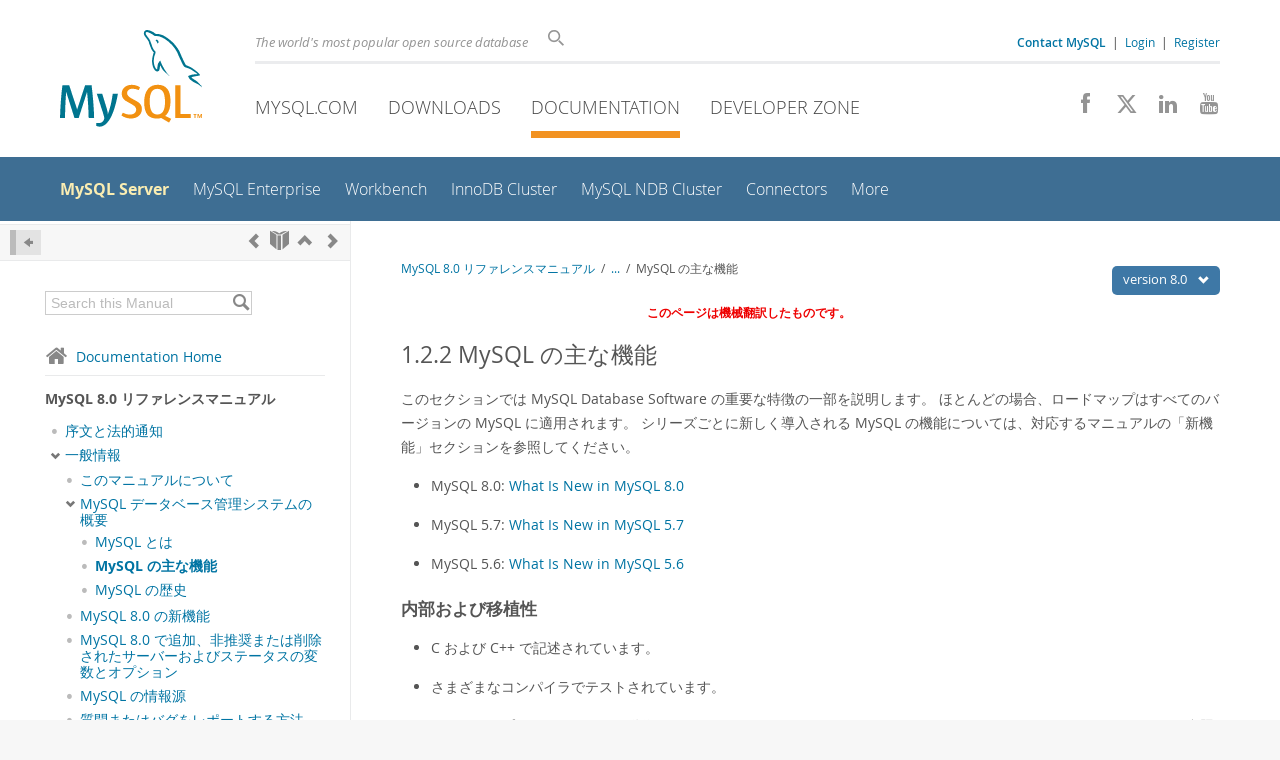

--- FILE ---
content_type: text/html; charset=UTF-8
request_url: https://dev.mysql.com/doc/refman/8.0/ja/features.html
body_size: 13569
content:
<!DOCTYPE html>
<html lang="ja" class="svg no-js">
<head>
    <meta charset="utf-8" />
    <!--[if IE ]>
    <meta http-equiv="X-UA-Compatible" content="IE=Edge,chrome=1" />
    <![endif]-->
    <meta name="viewport" content="width=device-width, initial-scale=1.0">
        <meta name="Language" content="ja">

    <title>MySQL :: MySQL 8.0 リファレンスマニュアル :: 1.2.2 MySQL の主な機能</title>
    <link rel="stylesheet" media="all" href="https://labs.mysql.com/common/css/main-20250803.min.css" />
            <link rel="stylesheet" media="all" href="https://labs.mysql.com/common/css/docs-20250803.min.css" />
    
    
    <link rel="stylesheet" media="print" href="https://labs.mysql.com/common/css/print-20250803.min.css" />

    
    
    
    
            <link rel="contents" href="index.html" title="MySQL 8.0 リファレンスマニュアル" />
<link rel="start" href="index.html" title="MySQL 8.0 リファレンスマニュアル" />
<link rel="prev" href="what-is-mysql.html" title="1.2.1 MySQL とは" />
<link rel="next" href="history.html?ff=nopfpls" title="1.2.3 MySQL の歴史" />
<link rel="up" href="what-is.html" title="1.2 MySQL データベース管理システムの概要" />

    
    <link rel="shortcut icon" href="https://labs.mysql.com/common/themes/sakila/favicon.ico" />
    <script async="async" type="text/javascript" src='https://consent.truste.com/notice?domain=oracle.com&c=teconsent&js=bb&noticeType=bb&text=true&cdn=1&pcookie&gtm=1' crossorigin></script>
    <script src="https://www.oracle.com/assets/truste-oraclelib.js"></script>
    <script>(function(H){ H.className=H.className.replace(/\bno-js\b/,'js') })(document.documentElement)</script>
    <script src="https://labs.mysql.com/common/js/site-20250121.min.js"></script>

    
    
    <!--[if lt IE 9]>
        <script src="https://labs.mysql.com/common/js/polyfills/html5shiv-printshiv-3.7.2.min.js"></script>
        <script src="https://labs.mysql.com/common/js/polyfills/respond-1.4.2.min.js"></script>
    <![endif]-->
        <!--[if IE 9]>
        <style>#docs-sidebar-toc { box-sizing: content-box; }</style>
    <![endif]-->
        
                              <script>!function(e){var n="https://s.go-mpulse.net/boomerang/";if("False"=="True")e.BOOMR_config=e.BOOMR_config||{},e.BOOMR_config.PageParams=e.BOOMR_config.PageParams||{},e.BOOMR_config.PageParams.pci=!0,n="https://s2.go-mpulse.net/boomerang/";if(window.BOOMR_API_key="E6BB6-B37B4-898B7-F97BA-BBCDB",function(){function e(){if(!o){var e=document.createElement("script");e.id="boomr-scr-as",e.src=window.BOOMR.url,e.async=!0,i.parentNode.appendChild(e),o=!0}}function t(e){o=!0;var n,t,a,r,d=document,O=window;if(window.BOOMR.snippetMethod=e?"if":"i",t=function(e,n){var t=d.createElement("script");t.id=n||"boomr-if-as",t.src=window.BOOMR.url,BOOMR_lstart=(new Date).getTime(),e=e||d.body,e.appendChild(t)},!window.addEventListener&&window.attachEvent&&navigator.userAgent.match(/MSIE [67]\./))return window.BOOMR.snippetMethod="s",void t(i.parentNode,"boomr-async");a=document.createElement("IFRAME"),a.src="about:blank",a.title="",a.role="presentation",a.loading="eager",r=(a.frameElement||a).style,r.width=0,r.height=0,r.border=0,r.display="none",i.parentNode.appendChild(a);try{O=a.contentWindow,d=O.document.open()}catch(_){n=document.domain,a.src="javascript:var d=document.open();d.domain='"+n+"';void(0);",O=a.contentWindow,d=O.document.open()}if(n)d._boomrl=function(){this.domain=n,t()},d.write("<bo"+"dy onload='document._boomrl();'>");else if(O._boomrl=function(){t()},O.addEventListener)O.addEventListener("load",O._boomrl,!1);else if(O.attachEvent)O.attachEvent("onload",O._boomrl);d.close()}function a(e){window.BOOMR_onload=e&&e.timeStamp||(new Date).getTime()}if(!window.BOOMR||!window.BOOMR.version&&!window.BOOMR.snippetExecuted){window.BOOMR=window.BOOMR||{},window.BOOMR.snippetStart=(new Date).getTime(),window.BOOMR.snippetExecuted=!0,window.BOOMR.snippetVersion=12,window.BOOMR.url=n+"E6BB6-B37B4-898B7-F97BA-BBCDB";var i=document.currentScript||document.getElementsByTagName("script")[0],o=!1,r=document.createElement("link");if(r.relList&&"function"==typeof r.relList.supports&&r.relList.supports("preload")&&"as"in r)window.BOOMR.snippetMethod="p",r.href=window.BOOMR.url,r.rel="preload",r.as="script",r.addEventListener("load",e),r.addEventListener("error",function(){t(!0)}),setTimeout(function(){if(!o)t(!0)},3e3),BOOMR_lstart=(new Date).getTime(),i.parentNode.appendChild(r);else t(!1);if(window.addEventListener)window.addEventListener("load",a,!1);else if(window.attachEvent)window.attachEvent("onload",a)}}(),"".length>0)if(e&&"performance"in e&&e.performance&&"function"==typeof e.performance.setResourceTimingBufferSize)e.performance.setResourceTimingBufferSize();!function(){if(BOOMR=e.BOOMR||{},BOOMR.plugins=BOOMR.plugins||{},!BOOMR.plugins.AK){var n=""=="true"?1:0,t="",a="gqhw3baxhwrew2lh5ejq-f-4e0911ffd-clientnsv4-s.akamaihd.net",i="false"=="true"?2:1,o={"ak.v":"39","ak.cp":"1334304","ak.ai":parseInt("802521",10),"ak.ol":"0","ak.cr":9,"ak.ipv":4,"ak.proto":"h2","ak.rid":"782317ea","ak.r":47376,"ak.a2":n,"ak.m":"dscx","ak.n":"essl","ak.bpcip":"52.15.109.0","ak.cport":54922,"ak.gh":"23.200.85.105","ak.quicv":"","ak.tlsv":"tls1.3","ak.0rtt":"","ak.0rtt.ed":"","ak.csrc":"-","ak.acc":"","ak.t":"1768417555","ak.ak":"hOBiQwZUYzCg5VSAfCLimQ==RZtcZUoqEAJ5UX4l/C/SQV7VipYimkE9ZitqkWnVDLMprsAOnQwnNSpCFFYkv7p6Yop7ujR2U5ZuC2vH5lMmrWAZYW/UwqqEcsodKgGXZ10usdU/i41Er8PLvvG9EoKbTIQeJOa1Z+Y9LI7aI+BMzkySlEffzFM20TYLoTsZ6pEuhvrpncLWzl50T2Jlgr5IEekqK5ygTZyAUCqF0APEQHHLzcB+l5MF03guepB4fQm10wE8TvHdFgjAI4RPaAR6ptHVgdi2RJkXjraiLgGpdyVa5PaS6xVHb9oqzA4MyZcoWrfFF/fCDg9O4ZxIYPHzwUJ9dhMu9gKBgqujfW4Yr8MsnXCHk0OzgB2ETWffeNvqedXT/LzroovrR1VorvFRWi1yLveaDJQCCA1T0Oh8ufeQa48759REiaRJeqzdm08=","ak.pv":"16","ak.dpoabenc":"","ak.tf":i};if(""!==t)o["ak.ruds"]=t;var r={i:!1,av:function(n){var t="http.initiator";if(n&&(!n[t]||"spa_hard"===n[t]))o["ak.feo"]=void 0!==e.aFeoApplied?1:0,BOOMR.addVar(o)},rv:function(){var e=["ak.bpcip","ak.cport","ak.cr","ak.csrc","ak.gh","ak.ipv","ak.m","ak.n","ak.ol","ak.proto","ak.quicv","ak.tlsv","ak.0rtt","ak.0rtt.ed","ak.r","ak.acc","ak.t","ak.tf"];BOOMR.removeVar(e)}};BOOMR.plugins.AK={akVars:o,akDNSPreFetchDomain:a,init:function(){if(!r.i){var e=BOOMR.subscribe;e("before_beacon",r.av,null,null),e("onbeacon",r.rv,null,null),r.i=!0}return this},is_complete:function(){return!0}}}}()}(window);</script></head>

<body class="no-sidebar full-page dev">
<a class="skip-main" href="#main">Skip to Main Content</a>
<div class="page-wrapper">
    <header>

                        <a href="https://dev.mysql.com/" aria-label="MySQL Home" title="MySQL" id="l1-home-link"></a>
        
        <div id="l1-nav-container">
            <div id="l1-line1">
                <div id="l1-lhs">
                    <div id="l1-slogan">
                        The world's most popular open source database
                    </div>
                    <div id="l1-search-box">
                        <form id="l1-search-form" method="get" action="https://search.oracle.com/mysql">
                        <input type="hidden" name="app" value="mysql" />
                        <input id="l1-search-input" type="search" class="icon-search" placeholder="Search" aria-label="Search" name="q" />
                        </form>
                    </div>
                    <div id="l1-auth-links">
                        <nav aria-label="Contact/Login Navigation" role="navigation">
                            <a href="https://www.mysql.com/about/contact/"><b>Contact MySQL</b></a>
                            <span id="l1-contact-separator">&nbsp;|&nbsp;</span>
                            <span id="l1-contact-separator-br"><br /></span>
                                                             <a href="https://dev.mysql.com/auth/login/?dest=https%3A%2F%2Fdev.mysql.com%2Fdoc%2Frefman%2F8.0%2Fja%2Ffeatures.html">Login</a> &nbsp;|&nbsp;
                                 <a href="https://dev.mysql.com/auth/register/">Register</a>
                                                    </nav>
                    </div>
                </div>
            </div>
            <div id="l1-line2">
                <nav aria-label="Primary Navigation" role="navigation">
                    <ul id="l1-nav">
                        <li>
                            <a href="https://www.mysql.com/"><!-- <span class="icon-sakila"></span>  -->MySQL.com</a>
                        </li><li>
                            <a href="https://www.mysql.com/downloads/"><!-- <span class="icon-download-thin"></span>  -->Downloads</a>
                        </li><li class="active">
                            <a href="/doc/"><!-- <span class="icon-books"></span>  -->Documentation</a>
                        </li><li>
                            <a href="/"><!-- <span class="icon-code"></span>  -->Developer Zone</a>
                        </li>                    </ul>
                </nav>
                <div class="social-icons">
                    <nav aria-label="Social Navigation" role="navigation">
                        <a aria-label="Join us on Facebook" title="Join us on Facebook" href="http://www.facebook.com/mysql"><span class="icon-facebook"></span></a>
                        <a aria-label="Follow us on X" title="Follow us on X" href="https://x.com/mysql"><span class="icon-x-twitter"></span></a>
                        <a aria-label="Follow us on LinkedIn" title="Follow us on LinkedIn" href="https://www.linkedin.com/company/mysql"><span class="icon-linkedin"></span></a>
                        <a aria-label="Visit our YouTube channel" title="Visit our YouTube channel" href="http://www.youtube.com/mysqlchannel"><span class="icon-youtube"></span></a>
                    </nav>
                </div>
            </div>
        </div>
        <div id="sub-header">
            <div id="l2-nav-container">
                <div id="l2-nav-toggle">
                    <span class="icon-three-bars"></span>
                </div>
                                                                                        <a class="button nav-button-3" href="/"><span class="icon-code"></span> Developer Zone</a>
                                                                                                                                    <a class="button nav-button-2" href="https://www.mysql.com/downloads/"><span class="icon-download-thin"></span> Downloads</a>
                                                                                                <a class="button nav-button-1" href="https://www.mysql.com/"><span class="icon-sakila"></span> MySQL.com</a>
                                                                        <div id="l2-search-toggle">
                    <span class="icon-search"></span>
                </div>
                <div id="l2-site-icon">
                                                                                                                                                                                                    <span class="icon-books"></span>
                                                                                                                                                                                                                                                                                                                                                                                                                                                                                                                                                                                                                        </div>
                <div id="l1-section-title">
                    <span id="l1-section-label">
                        <a href="/doc/">Documentation</a>
                    </span>
                </div>
                <nav aria-label="Secondary Navigation" role="navigation">
                    

<ul id="l2-nav">
            	<li class="active"><a class="active " href="/doc/refman/en/">MySQL Server</a>
    			</li>
	        	<li class=""><a  href="/doc/index-enterprise.html">MySQL Enterprise</a>
    			</li>
	        	<li class=""><a  href="/doc/workbench/en/">Workbench</a>
    			</li>
	        	<li class=""><a  href="/doc/mysql-shell/en/mysql-innodb-cluster.html">InnoDB Cluster</a>
    			</li>
	        	<li class=""><a  href="/doc/index-cluster.html">MySQL NDB Cluster</a>
    			</li>
	        	<li class=""><a  href="/doc/index-connectors.html">Connectors</a>
    			</li>
	        	<li class=" last"><a  href="/doc/index-other.html">More</a>
    			</li>
	                        <li class="other-section"><a href="https://www.mysql.com/">MySQL.com</a></li>
                            <li class="other-section"><a href="https://www.mysql.com/downloads/">Downloads</a></li>
                                        <li class="other-section"><a href="/">Developer Zone</a></li>
            </ul>
                </nav>
            </div>
            <div id="l3-search-container"></div>
            <div id="top-orange"><span id="section-nav">Section Menu: &nbsp; </span></div>
        </div>
    </header>
        <div id="page">
                        <div role="main" id="main" tabindex="-1">

            
                
            
<div>
    <div id="docs-sidebar-toc" class="">
    <div id="docs-toc-inner">
        <div class="docs-sidebar-header" id="docs-nav-header">
            <a class="docs-show-hide-nav" id="docs-hide-nav" href="" title="Hide Sidebar" aria-label="Hide Sidebar"><span class="icon-arrow-small-left"></span></a>
            <div class="docs-nav-links">
                                    
    <a href="what-is-mysql.html"
        aria-label="Previous" title="Previous: MySQL とは"><span
        class="icon-chevron-left"></span></a>
<a href="index.html" aria-label="Start" title="Start"><span class="icon-book-open"></span></a>
        <a aria-label="Up" href="what-is.html" title="Up: MySQL データベース管理システムの概要"><span class="icon-chevron-up"></span></a>
    <a href="history.html" aria-label="Next"
        title="Next: MySQL の歴史"><span
        class="icon-chevron-right"></span></a>
                            </div>
        </div>
                    
<div id="docs-sidebar-search-container">
    <div id="docs-sidebar-search-box">
        <form method="get" action="/doc/search/">
            <input type="hidden" name="d" id="d" value="276" />
            <input type="hidden" name="p" id="p" value="1" />
            <input type="text" name="q" id="q" title="Search this Manual"
                value="Search this Manual"
                style="color: #bbb;"
                onfocus="if(this.value == 'Search this Manual') {this.value='';this.style.color='#555';}"
                onblur="if(this.value == '') {this.value='Search this Manual';this.style.color='#bbb';}" />

            <button class="docs-sidebar-search-btn" aria-label="Search" title="Search" type="submit">
                <span class="icon-search"></span>
            </button>
        </form>
    </div>
</div>
                <div class="docs-sidebar-nav">
            <a class="docs-icon-home" href="/doc/"><span class="icon-home"></span>Documentation Home</a><hr />
            <div class="docs-sidebar-mtitle">MySQL 8.0 リファレンスマニュアル</div>
            <nav class="doctoc" id="doc-276">
                                    
    <ul>
            <li>
            <div><div class="docs-sidebar-nav-icon"><span class="icon-dot"></span></div><div class="docs-sidebar-nav-link"><a href="preface.html">序文と法的通知</a></div></div>                    </li>
            <li>
            <div><div class="docs-sidebar-nav-icon"><a class="expandable  loaded" aria-label="Subnav" href=""><span class="icon-chevron-down"></span></a></div><div class="docs-sidebar-nav-link"><a href="introduction.html">一般情報</a></div></div>                        <div class="docs-submenu">
                                    
    <ul>
            <li>
            <div><div class="docs-sidebar-nav-icon"><span class="icon-dot"></span></div><div class="docs-sidebar-nav-link"><a href="manual-info.html">このマニュアルについて</a></div></div>                    </li>
            <li>
            <div><div class="docs-sidebar-nav-icon"><a class="expandable  loaded" aria-label="Subnav" href=""><span class="icon-chevron-down"></span></a></div><div class="docs-sidebar-nav-link"><a href="what-is.html">MySQL データベース管理システムの概要</a></div></div>                        <div class="docs-submenu">
                                    
    <ul>
            <li>
            <div><div class="docs-sidebar-nav-icon"><span class="icon-dot"></span></div><div class="docs-sidebar-nav-link"><a href="what-is-mysql.html">MySQL とは</a></div></div>                    </li>
            <li>
            <div><div class="docs-sidebar-nav-icon"><span class="icon-dot"></span></div><div class="docs-sidebar-nav-link current"><a href="features.html">MySQL の主な機能</a></div></div>                    </li>
            <li>
            <div><div class="docs-sidebar-nav-icon"><span class="icon-dot"></span></div><div class="docs-sidebar-nav-link"><a href="history.html">MySQL の歴史</a></div></div>                    </li>
        </ul>
                            </div>
                    </li>
            <li>
            <div><div class="docs-sidebar-nav-icon"><span class="icon-dot"></span></div><div class="docs-sidebar-nav-link"><a href="mysql-nutshell.html">MySQL 8.0 の新機能</a></div></div>                    </li>
            <li>
            <div><div class="docs-sidebar-nav-icon"><span class="icon-dot"></span></div><div class="docs-sidebar-nav-link"><a href="added-deprecated-removed.html">MySQL 8.0
    で追加、非推奨または削除されたサーバーおよびステータスの変数とオプション</a></div></div>                    </li>
            <li>
            <div><div class="docs-sidebar-nav-icon"><span class="icon-dot"></span></div><div class="docs-sidebar-nav-link"><a href="information-sources.html">MySQL の情報源</a></div></div>                    </li>
            <li>
            <div><div class="docs-sidebar-nav-icon"><span class="icon-dot"></span></div><div class="docs-sidebar-nav-link"><a href="bug-reports.html">質問またはバグをレポートする方法</a></div></div>                    </li>
            <li>
            <div><div class="docs-sidebar-nav-icon"><a class="expandable  loaded" aria-label="Subnav" href=""><span class="icon-chevron-right"></span></a></div><div class="docs-sidebar-nav-link"><a href="compatibility.html">MySQL の標準への準拠</a></div></div>                        <div class="docs-submenu hidden">
                                    
    <ul>
            <li>
            <div><div class="docs-sidebar-nav-icon"><span class="icon-dot"></span></div><div class="docs-sidebar-nav-link"><a href="extensions-to-ansi.html">標準 SQL に対する MySQL 拡張機能</a></div></div>                    </li>
            <li>
            <div><div class="docs-sidebar-nav-icon"><a class="expandable  loaded" aria-label="Subnav" href=""><span class="icon-chevron-right"></span></a></div><div class="docs-sidebar-nav-link"><a href="differences-from-ansi.html">MySQL と標準 SQL との違い</a></div></div>                        <div class="docs-submenu hidden">
                                    
    <ul>
            <li>
            <div><div class="docs-sidebar-nav-icon"><span class="icon-dot"></span></div><div class="docs-sidebar-nav-link"><a href="ansi-diff-select-into-table.html">SELECT INTO TABLE の違い</a></div></div>                    </li>
            <li>
            <div><div class="docs-sidebar-nav-icon"><span class="icon-dot"></span></div><div class="docs-sidebar-nav-link"><a href="ansi-diff-update.html">UPDATE の違い</a></div></div>                    </li>
            <li>
            <div><div class="docs-sidebar-nav-icon"><span class="icon-dot"></span></div><div class="docs-sidebar-nav-link"><a href="ansi-diff-foreign-keys.html">FOREIGN KEY 制約の違い</a></div></div>                    </li>
            <li>
            <div><div class="docs-sidebar-nav-icon"><span class="icon-dot"></span></div><div class="docs-sidebar-nav-link"><a href="ansi-diff-comments.html">コメントの先頭としての「--」</a></div></div>                    </li>
        </ul>
                            </div>
                    </li>
            <li>
            <div><div class="docs-sidebar-nav-icon"><a class="expandable  loaded" aria-label="Subnav" href=""><span class="icon-chevron-right"></span></a></div><div class="docs-sidebar-nav-link"><a href="constraints.html">MySQL における制約の処理</a></div></div>                        <div class="docs-submenu hidden">
                                    
    <ul>
            <li>
            <div><div class="docs-sidebar-nav-icon"><span class="icon-dot"></span></div><div class="docs-sidebar-nav-link"><a href="constraint-primary-key.html">PRIMARY KEY および UNIQUE インデックス制約</a></div></div>                    </li>
            <li>
            <div><div class="docs-sidebar-nav-icon"><span class="icon-dot"></span></div><div class="docs-sidebar-nav-link"><a href="constraint-foreign-key.html">FOREIGN KEY の制約</a></div></div>                    </li>
            <li>
            <div><div class="docs-sidebar-nav-icon"><span class="icon-dot"></span></div><div class="docs-sidebar-nav-link"><a href="constraint-invalid-data.html">無効なデータに対する制約の施行</a></div></div>                    </li>
            <li>
            <div><div class="docs-sidebar-nav-icon"><span class="icon-dot"></span></div><div class="docs-sidebar-nav-link"><a href="constraint-enum.html">ENUM および SET の制約</a></div></div>                    </li>
        </ul>
                            </div>
                    </li>
        </ul>
                            </div>
                    </li>
            <li>
            <div><div class="docs-sidebar-nav-icon"><a class="expandable  loaded" aria-label="Subnav" href=""><span class="icon-chevron-right"></span></a></div><div class="docs-sidebar-nav-link"><a href="credits.html">クレジット</a></div></div>                        <div class="docs-submenu hidden">
                                    
    <ul>
            <li>
            <div><div class="docs-sidebar-nav-icon"><span class="icon-dot"></span></div><div class="docs-sidebar-nav-link"><a href="contributors.html">MySQL への貢献者</a></div></div>                    </li>
            <li>
            <div><div class="docs-sidebar-nav-icon"><span class="icon-dot"></span></div><div class="docs-sidebar-nav-link"><a href="documenters-translators.html">ドキュメント作成者および翻訳者</a></div></div>                    </li>
            <li>
            <div><div class="docs-sidebar-nav-icon"><span class="icon-dot"></span></div><div class="docs-sidebar-nav-link"><a href="packages.html">MySQL をサポートするパッケージ</a></div></div>                    </li>
            <li>
            <div><div class="docs-sidebar-nav-icon"><span class="icon-dot"></span></div><div class="docs-sidebar-nav-link"><a href="tools-used-to-create-mysql.html">MySQL の作成に使用されたツール</a></div></div>                    </li>
            <li>
            <div><div class="docs-sidebar-nav-icon"><span class="icon-dot"></span></div><div class="docs-sidebar-nav-link"><a href="supporters.html">MySQL のサポータ</a></div></div>                    </li>
        </ul>
                            </div>
                    </li>
        </ul>
                            </div>
                    </li>
            <li>
            <div><div class="docs-sidebar-nav-icon"><a class="expandable " aria-label="Subnav" href=""><span class="icon-chevron-right"></span></a></div><div class="docs-sidebar-nav-link"><a href="installing.html">MySQL のインストールとアップグレード</a></div></div>                        <div class="docs-submenu hidden">
                            </div>
                    </li>
            <li>
            <div><div class="docs-sidebar-nav-icon"><a class="expandable " aria-label="Subnav" href=""><span class="icon-chevron-right"></span></a></div><div class="docs-sidebar-nav-link"><a href="tutorial.html">チュートリアル</a></div></div>                        <div class="docs-submenu hidden">
                            </div>
                    </li>
            <li>
            <div><div class="docs-sidebar-nav-icon"><a class="expandable " aria-label="Subnav" href=""><span class="icon-chevron-right"></span></a></div><div class="docs-sidebar-nav-link"><a href="programs.html">MySQL プログラム</a></div></div>                        <div class="docs-submenu hidden">
                            </div>
                    </li>
            <li>
            <div><div class="docs-sidebar-nav-icon"><a class="expandable " aria-label="Subnav" href=""><span class="icon-chevron-right"></span></a></div><div class="docs-sidebar-nav-link"><a href="server-administration.html">MySQL サーバーの管理</a></div></div>                        <div class="docs-submenu hidden">
                            </div>
                    </li>
            <li>
            <div><div class="docs-sidebar-nav-icon"><a class="expandable " aria-label="Subnav" href=""><span class="icon-chevron-right"></span></a></div><div class="docs-sidebar-nav-link"><a href="security.html">セキュリティー</a></div></div>                        <div class="docs-submenu hidden">
                            </div>
                    </li>
            <li>
            <div><div class="docs-sidebar-nav-icon"><a class="expandable " aria-label="Subnav" href=""><span class="icon-chevron-right"></span></a></div><div class="docs-sidebar-nav-link"><a href="backup-and-recovery.html">バックアップとリカバリ</a></div></div>                        <div class="docs-submenu hidden">
                            </div>
                    </li>
            <li>
            <div><div class="docs-sidebar-nav-icon"><a class="expandable " aria-label="Subnav" href=""><span class="icon-chevron-right"></span></a></div><div class="docs-sidebar-nav-link"><a href="optimization.html">最適化</a></div></div>                        <div class="docs-submenu hidden">
                            </div>
                    </li>
            <li>
            <div><div class="docs-sidebar-nav-icon"><a class="expandable " aria-label="Subnav" href=""><span class="icon-chevron-right"></span></a></div><div class="docs-sidebar-nav-link"><a href="language-structure.html">言語構造</a></div></div>                        <div class="docs-submenu hidden">
                            </div>
                    </li>
            <li>
            <div><div class="docs-sidebar-nav-icon"><a class="expandable " aria-label="Subnav" href=""><span class="icon-chevron-right"></span></a></div><div class="docs-sidebar-nav-link"><a href="charset.html">文字セット、照合順序、Unicode</a></div></div>                        <div class="docs-submenu hidden">
                            </div>
                    </li>
            <li>
            <div><div class="docs-sidebar-nav-icon"><a class="expandable " aria-label="Subnav" href=""><span class="icon-chevron-right"></span></a></div><div class="docs-sidebar-nav-link"><a href="data-types.html">データ型</a></div></div>                        <div class="docs-submenu hidden">
                            </div>
                    </li>
            <li>
            <div><div class="docs-sidebar-nav-icon"><a class="expandable " aria-label="Subnav" href=""><span class="icon-chevron-right"></span></a></div><div class="docs-sidebar-nav-link"><a href="functions.html">関数と演算子</a></div></div>                        <div class="docs-submenu hidden">
                            </div>
                    </li>
            <li>
            <div><div class="docs-sidebar-nav-icon"><a class="expandable " aria-label="Subnav" href=""><span class="icon-chevron-right"></span></a></div><div class="docs-sidebar-nav-link"><a href="sql-statements.html">SQL ステートメント</a></div></div>                        <div class="docs-submenu hidden">
                            </div>
                    </li>
            <li>
            <div><div class="docs-sidebar-nav-icon"><a class="expandable " aria-label="Subnav" href=""><span class="icon-chevron-right"></span></a></div><div class="docs-sidebar-nav-link"><a href="data-dictionary.html">MySQL データディクショナリ</a></div></div>                        <div class="docs-submenu hidden">
                            </div>
                    </li>
            <li>
            <div><div class="docs-sidebar-nav-icon"><a class="expandable " aria-label="Subnav" href=""><span class="icon-chevron-right"></span></a></div><div class="docs-sidebar-nav-link"><a href="innodb-storage-engine.html">InnoDB ストレージエンジン</a></div></div>                        <div class="docs-submenu hidden">
                            </div>
                    </li>
            <li>
            <div><div class="docs-sidebar-nav-icon"><a class="expandable " aria-label="Subnav" href=""><span class="icon-chevron-right"></span></a></div><div class="docs-sidebar-nav-link"><a href="storage-engines.html">代替ストレージエンジン</a></div></div>                        <div class="docs-submenu hidden">
                            </div>
                    </li>
            <li>
            <div><div class="docs-sidebar-nav-icon"><a class="expandable " aria-label="Subnav" href=""><span class="icon-chevron-right"></span></a></div><div class="docs-sidebar-nav-link"><a href="replication.html">レプリケーション</a></div></div>                        <div class="docs-submenu hidden">
                            </div>
                    </li>
            <li>
            <div><div class="docs-sidebar-nav-icon"><a class="expandable " aria-label="Subnav" href=""><span class="icon-chevron-right"></span></a></div><div class="docs-sidebar-nav-link"><a href="group-replication.html">グループレプリケーション</a></div></div>                        <div class="docs-submenu hidden">
                            </div>
                    </li>
            <li>
            <div><div class="docs-sidebar-nav-icon"><span class="icon-dot"></span></div><div class="docs-sidebar-nav-link"><a href="mysql-shell-userguide.html">MySQL Shell</a></div></div>                    </li>
            <li>
            <div><div class="docs-sidebar-nav-icon"><a class="expandable " aria-label="Subnav" href=""><span class="icon-chevron-right"></span></a></div><div class="docs-sidebar-nav-link"><a href="document-store.html">ドキュメントストアとしての MySQL の使用</a></div></div>                        <div class="docs-submenu hidden">
                            </div>
                    </li>
            <li>
            <div><div class="docs-sidebar-nav-icon"><span class="icon-dot"></span></div><div class="docs-sidebar-nav-link"><a href="mysql-innodb-cluster-introduction.html">InnoDB クラスタ</a></div></div>                    </li>
            <li>
            <div><div class="docs-sidebar-nav-icon"><span class="icon-dot"></span></div><div class="docs-sidebar-nav-link"><a href="mysql-innodb-replicaset-introduction.html">InnoDB ReplicaSet</a></div></div>                    </li>
            <li>
            <div><div class="docs-sidebar-nav-icon"><a class="expandable " aria-label="Subnav" href=""><span class="icon-chevron-right"></span></a></div><div class="docs-sidebar-nav-link"><a href="mysql-cluster.html">MySQL NDB Cluster 8.0</a></div></div>                        <div class="docs-submenu hidden">
                            </div>
                    </li>
            <li>
            <div><div class="docs-sidebar-nav-icon"><a class="expandable " aria-label="Subnav" href=""><span class="icon-chevron-right"></span></a></div><div class="docs-sidebar-nav-link"><a href="partitioning.html">パーティション化</a></div></div>                        <div class="docs-submenu hidden">
                            </div>
                    </li>
            <li>
            <div><div class="docs-sidebar-nav-icon"><a class="expandable " aria-label="Subnav" href=""><span class="icon-chevron-right"></span></a></div><div class="docs-sidebar-nav-link"><a href="stored-objects.html">ストアドオブジェクト</a></div></div>                        <div class="docs-submenu hidden">
                            </div>
                    </li>
            <li>
            <div><div class="docs-sidebar-nav-icon"><a class="expandable " aria-label="Subnav" href=""><span class="icon-chevron-right"></span></a></div><div class="docs-sidebar-nav-link"><a href="information-schema.html">INFORMATION_SCHEMA テーブル</a></div></div>                        <div class="docs-submenu hidden">
                            </div>
                    </li>
            <li>
            <div><div class="docs-sidebar-nav-icon"><a class="expandable " aria-label="Subnav" href=""><span class="icon-chevron-right"></span></a></div><div class="docs-sidebar-nav-link"><a href="performance-schema.html">MySQL パフォーマンススキーマ</a></div></div>                        <div class="docs-submenu hidden">
                            </div>
                    </li>
            <li>
            <div><div class="docs-sidebar-nav-icon"><a class="expandable " aria-label="Subnav" href=""><span class="icon-chevron-right"></span></a></div><div class="docs-sidebar-nav-link"><a href="sys-schema.html">MySQL sys スキーマ</a></div></div>                        <div class="docs-submenu hidden">
                            </div>
                    </li>
            <li>
            <div><div class="docs-sidebar-nav-icon"><a class="expandable " aria-label="Subnav" href=""><span class="icon-chevron-right"></span></a></div><div class="docs-sidebar-nav-link"><a href="connectors-apis.html">Connector および API</a></div></div>                        <div class="docs-submenu hidden">
                            </div>
                    </li>
            <li>
            <div><div class="docs-sidebar-nav-icon"><a class="expandable " aria-label="Subnav" href=""><span class="icon-chevron-right"></span></a></div><div class="docs-sidebar-nav-link"><a href="mysql-enterprise.html">MySQL Enterprise Edition</a></div></div>                        <div class="docs-submenu hidden">
                            </div>
                    </li>
            <li>
            <div><div class="docs-sidebar-nav-icon"><span class="icon-dot"></span></div><div class="docs-sidebar-nav-link"><a href="workbench.html">MySQL Workbench</a></div></div>                    </li>
            <li>
            <div><div class="docs-sidebar-nav-icon"><a class="expandable " aria-label="Subnav" href=""><span class="icon-chevron-right"></span></a></div><div class="docs-sidebar-nav-link"><a href="mysql-oci-marketplace.html">OCI マーケットプレイス上の MySQL</a></div></div>                        <div class="docs-submenu hidden">
                            </div>
                    </li>
            <li>
            <div><div class="docs-sidebar-nav-icon"><a class="expandable " aria-label="Subnav" href=""><span class="icon-chevron-right"></span></a></div><div class="docs-sidebar-nav-link"><a href="faqs.html">MySQL 8.0 のよくある質問</a></div></div>                        <div class="docs-submenu hidden">
                            </div>
                    </li>
            <li>
            <div><div class="docs-sidebar-nav-icon"><a class="expandable " aria-label="Subnav" href=""><span class="icon-chevron-right"></span></a></div><div class="docs-sidebar-nav-link"><a href="error-handling.html">エラーメッセージと一般的な問題</a></div></div>                        <div class="docs-submenu hidden">
                            </div>
                    </li>
            <li>
            <div><div class="docs-sidebar-nav-icon"><a class="expandable " aria-label="Subnav" href=""><span class="icon-chevron-right"></span></a></div><div class="docs-sidebar-nav-link"><a href="indexes.html">インデックス</a></div></div>                        <div class="docs-submenu hidden">
                            </div>
                    </li>
            <li>
            <div><div class="docs-sidebar-nav-icon"><span class="icon-dot"></span></div><div class="docs-sidebar-nav-link"><a href="glossary.html">MySQL 用語集</a></div></div>                    </li>
        </ul>
                            </nav>
        </div>

        

    <a class="docs-sidebar-section" href=""><span class="icon-download-thin"></span>
        <span class="text">
            Download
                            this Manual
                    </span>
    </a>
    <div class="docs-sidebar-accordian open">
        <div class="text">
                                    <a href="https://downloads.mysql.com/docs/refman-8.0-ja.pdf">PDF (US Ltr)</a>
            - 36.1Mb<br />
                                                <a href="https://downloads.mysql.com/docs/refman-8.0-ja.a4.pdf">PDF (A4)</a>
            - 36.2Mb<br />
                                </div>
    </div>


        <br /><span id="wkr"><br /></span>
    </div>
    </div>

    <div id="docs-main" class="has-toc">
    <div id="docs-main-inner">

                <div class="right" id="docs-version-nav">
            <a href="" id="docs-version-nav-toggle">version 8.0
            <span class="icon-chevron-down"></span></a>
            <div id="docs-version-list">
                                                                                        <div id="docs-version-nav-lang">
                                                                                                        <a                                     href="/doc/refman/9.5/en/features.html">
                                    9.5&nbsp;
                                                                            English
                                                                    </a><br />
                                                            <a                                     href="/doc/refman/9.4/en/features.html">
                                    9.4&nbsp;
                                                                            English
                                                                    </a><br />
                                                            <a                                     href="/doc/refman/9.3/en/features.html">
                                    9.3&nbsp;
                                                                            English
                                                                    </a><br />
                                                            <a                                     href="/doc/refman/9.2/en/features.html">
                                    9.2&nbsp;
                                                                            English
                                                                    </a><br />
                                                            <a                                     href="/doc/refman/9.1/en/features.html">
                                    9.1&nbsp;
                                                                            English
                                                                    </a><br />
                                                            <a                                     href="/doc/refman/9.0/en/features.html">
                                    9.0&nbsp;
                                                                            English
                                                                    </a><br />
                                                            <a                                     href="/doc/refman/8.4/en/features.html">
                                    8.4&nbsp;
                                                                            English
                                                                    </a><br />
                                                            <a                                     href="/doc/refman/8.0/en/features.html">
                                    8.0&nbsp;
                                                                            English
                                                                    </a><br />
                                                            <a                                     href="/doc/refman/5.7/en/features.html">
                                    5.7&nbsp;
                                                                            English
                                                                    </a><br />
                                                                                                                                        </div>
                            </div>
        </div>
        
        <div id="docs-show-nav" class="left hidden" style="margin-right: 15px;">
            <a class="docs-show-hide-nav" href="" aria-label="Show Sidebar"
                title="Show Sidebar"><span class="icon-arrow-small-right"></span></a>
        </div>

                        <div id="docs-breadcrumbs">
            <a href="/doc/refman/8.0/ja/">MySQL 8.0 リファレンスマニュアル</a> &nbsp;/&nbsp;
                            <span id="breadcrumbs-link"><a href="" id="show-breadcrumbs">...</a> &nbsp;/&nbsp;</span>
                <span class="hidden" id="hidden-breadcrumbs">
                                                        <a href="introduction.html">一般情報</a> &nbsp;/&nbsp;
                                                            <a href="what-is.html">MySQL データベース管理システムの概要</a> &nbsp;/&nbsp;
                                                                                        </span>
                                        MySQL の主な機能
                                    </div>
        
        <div id="docs-body">
        
<div class="status-header"><p class="alert">このページは機械翻訳したものです。</p></div><div class="section">
<div class="titlepage"><div><div><h3 class="title">
<a name="features"></a>1.2.2 MySQL の主な機能</h3></div></div></div>
<a class="indexterm" name="idm45467997628816"></a><a class="indexterm" name="idm45467997627456"></a><p>
      このセクションでは MySQL Database Software の重要な特徴の一部を説明します。 ほとんどの場合、ロードマップはすべてのバージョンの MySQL に適用されます。 シリーズごとに新しく導入される MySQL の機能については、対応するマニュアルの<span class="quote">「<span class="quote">新機能</span>」</span>セクションを参照してください。 
    </p>
<div class="itemizedlist"><ul class="itemizedlist" type="disc">
<li class="listitem"><p>
          MySQL 8.0: <a class="ulink" href="/doc/refman/8.0/en/mysql-nutshell.html" target="_top">What Is New in MySQL 8.0</a>
        </p></li>
<li class="listitem"><p>
          MySQL 5.7: <a class="ulink" href="/doc/refman/5.7/en/mysql-nutshell.html" target="_top">What Is New in MySQL 5.7</a>
        </p></li>
<li class="listitem"><p>
          MySQL 5.6: <a class="ulink" href="/doc/refman/5.6/en/mysql-nutshell.html" target="_top">What Is New in MySQL 5.6</a>
        </p></li>
</ul></div>
<h4>
<a name="idm45467997619376"></a>内部および移植性</h4>
<div class="itemizedlist"><ul class="itemizedlist" type="disc">
<li class="listitem"><p>
          C および C++ で記述されています。
        </p></li>
<li class="listitem"><p>
          さまざまなコンパイラでテストされています。
        </p></li>
<li class="listitem"><p>
          さまざまなプラットフォームで動作します。 <a class="ulink" href="https://www.mysql.com/support/supportedplatforms/database.html"  target="_blank">https://www.mysql.com/support/supportedplatforms/database.html</a>を参照してください。 
        </p></li>
<li class="listitem"><p>
          移植性のために、<span class="command"><strong>CMake</strong></span> を使用して構成します。
        </p></li>
<li class="listitem"><p>
          Purify (商用メモリーリーク検出システム) と GPL ツールの Valgrind (<a class="ulink" href="http://developer.kde.org/~sewardj/"  target="_blank">http://developer.kde.org/~sewardj/</a>) でテストされています。
        </p></li>
<li class="listitem"><p>
          独立モジュールを備えた多層サーバー設計を使用しています。
        </p></li>
<li class="listitem"><p>
          カーネルスレッドを使用してマルチスレッド化されるように設計されており、複数の CPU(使用可能な場合) を簡単に使用できます。
        </p></li>
<li class="listitem"><p>
          トランザクションストレージエンジンと非トランザクションストレージエンジンを備えています。
        </p></li>
<li class="listitem"><p>
          インデックス圧縮を備えた非常に高速な B-tree ディスクテーブル(<code class="literal">MyISAM</code>) を使用しています。
        </p></li>
<li class="listitem"><p>
          別のストレージエンジンの追加が比較的容易になるよう設計されています。 これは、社内データベースへの SQL インタフェースを追加する場合に便利です。 
        </p></li>
<li class="listitem"><p>
          スレッドベースの非常に高速なメモリー割り当てシステムを使用しています。
        </p></li>
<li class="listitem"><p>
          最適化されたネストループ結合を使用して非常に高速な結合を実行します。
        </p></li>
<li class="listitem"><p>
          インメモリーハッシュテーブルを実装し、一時テーブルとして使用します。
        </p></li>
<li class="listitem"><p>
          高度に最適化されたクラスライブラリを使用して SQL 関数が実装されるため、最大限の速度が確保されます。 通常は、クエリーの初期化後にメモリー割り当てが行われることはありません。 
        </p></li>
<li class="listitem"><p>
          クライアント/サーバーネットワーク環境で使用するために、サーバーを独立したプログラムとして提供しています。単独のアプリケーションに組み込み (リンク) できるライブラリとしても提供されています。 このようなアプリケーションは単一で、あるいはネットワーク環境の整っていない場所でも使用することができます。 
        </p></li>
</ul></div>
<h4>
<a name="idm45467997599824"></a>データ型</h4>
<div class="itemizedlist"><ul class="itemizedlist" type="disc">
<li class="listitem"><p>
          多数のデータタイプ: 1、2、3、4、および 8 バイト長の符号付き/符号なし整数、<code class="literal">FLOAT</code>、<code class="literal">DOUBLE</code>、<code class="literal">CHAR</code>、<code class="literal">VARCHAR</code>、<code class="literal">BINARY</code>、<code class="literal">VARBINARY</code>、 <code class="literal">TEXT</code>、<code class="literal">BLOB</code>、<code class="literal">DATE</code>、<code class="literal">TIME</code>、<code class="literal">DATETIME</code>、<code class="literal">TIMESTAMP</code>、<code class="literal">YEAR</code>、<code class="literal">SET</code>、<code class="literal">ENUM</code>、および OpenGIS 空間型。 <a class="xref" href="data-types.html" title="第 11 章 データ型">第11章「<i>データ型</i>」</a> を参照してください。 
        </p></li>
<li class="listitem"><p>
          固定長および可変長の文字列型。
        </p></li>
</ul></div>
<h4>
<a name="idm45467997583328"></a>ステートメントと関数</h4>
<div class="itemizedlist"><ul class="itemizedlist" type="disc">
<li class="listitem">
<p>
          クエリーの <code class="literal">SELECT</code> 句および <code class="literal">WHERE</code> 句での演算子と関数の完全なサポート。 例: 
        </p>
<pre class="programlisting copytoclipboard language-sql"><code class="language-sql">mysql&gt; SELECT CONCAT(first_name, ' ', last_name)
    -&gt; FROM citizen
    -&gt; WHERE income/dependents &gt; 10000 AND age &gt; 30;</code></pre>
</li>
<li class="listitem"><p>
          SQL の <code class="literal">GROUP BY</code> 句および <code class="literal">ORDER BY</code> 句の完全なサポート。 グループ関数 (<code class="literal">COUNT()</code>、<code class="literal">AVG()</code>、<code class="literal">STD()</code>、<code class="literal">SUM()</code>、<code class="literal">MAX()</code>、<code class="literal">MIN()</code>、および <code class="literal">GROUP_CONCAT()</code>) のサポート。 
        </p></li>
<li class="listitem"><p>
          標準の SQL 構文および ODBC 構文での <code class="literal">LEFT OUTER JOIN</code> および <code class="literal">RIGHT OUTER JOIN</code> のサポート。
        </p></li>
<li class="listitem"><p>
          標準 SQL で必要な、テーブルおよびカラムにおけるエイリアスのサポート。
        </p></li>
<li class="listitem"><p>
          変更された (影響を受けた) 行の数を返す <code class="literal">DELETE</code>、<code class="literal">INSERT</code>、<code class="literal">REPLACE</code>、および <code class="literal">UPDATE</code> のサポート。サーバーに接続する際にフラグを設定することで、代わりに一致したレコードの数を返すことも可能です。
        </p></li>
<li class="listitem"><p>
          データベース、ストレージエンジン、テーブル、およびインデックスに関する情報を取得する、MySQL 固有の <code class="literal">SHOW</code> ステートメントのサポート。 標準 SQL に従って実装された <code class="literal">INFORMATION_SCHEMA</code> データベースのサポート。 
        </p></li>
<li class="listitem"><p>
          オプティマイザによるクエリーの解決方法を表示する <code class="literal">EXPLAIN</code> ステートメント。
        </p></li>
<li class="listitem"><p>
          関数名の、テーブル名やカラム名との独立性。 たとえば、<code class="literal">ABS</code> は有効なカラム名です。 唯一の制限事項は、関数呼び出しで、関数名とその後に続く <span class="quote">「<span class="quote"><code class="literal">(</code></span>」</span> との間にスペースを使用できないことです。 <a class="xref" href="keywords.html" title="9.3 キーワードと予約語">セクション9.3「キーワードと予約語」</a>を参照してください。 
        </p></li>
<li class="listitem"><p>
          同じステートメント内で、さまざまなデータベースのテーブルを参照することができます。
        </p></li>
</ul></div>
<h4>
<a name="idm45467997551824"></a>セキュリティー</h4>
<div class="itemizedlist"><ul class="itemizedlist" type="disc">
<li class="listitem"><p>
          非常に柔軟でセキュアな権限およびパスワードシステム。ホストベースの検証が可能です。
        </p></li>
<li class="listitem"><p>
          サーバーに接続する際にすべてのパスワードトラフィックが暗号化されるので、パスワードは安全です。
        </p></li>
</ul></div>
<h4>
<a name="idm45467997548640"></a>拡張性と制限</h4>
<div class="itemizedlist"><ul class="itemizedlist" type="disc">
<li class="listitem"><p>
          大規模なデータベースのサポート。 当社は、MySQL Server を使用して 50,000,000 レコードが格納されたデータベースを処理しています。 また、MySQL Server を使用して 200,000 テーブル、約 5,000,000,000 行を処理しているユーザーもいます。 
        </p></li>
<li class="listitem"><p>
          テーブルあたり最大 64 個のインデックスをサポートします。 各インデックスは、1 から 16 個のカラムまたはカラムの一部で構成されます。 <code class="literal">InnoDB</code> テーブルの最大インデックス幅は 767 バイトまたは 3072 バイトです。 <a class="xref" href="innodb-limits.html" title="15.22 InnoDB の制限">セクション15.22「InnoDB の制限」</a>を参照してください。 <code class="literal">MyISAM</code> テーブルの最大インデックス幅は 1000 バイトです。 <a class="xref" href="myisam-storage-engine.html" title="16.2 MyISAM ストレージエンジン">セクション16.2「MyISAM ストレージエンジン」</a>を参照してください。 インデックスでは、<code class="literal">CHAR</code>、<code class="literal">VARCHAR</code>、<code class="literal">BLOB</code>、あるいは <code class="literal">TEXT</code> 型のカラムのプリフィクスを使用することができます。 
        </p></li>
</ul></div>
<h4>
<a name="idm45467997538224"></a>接続性</h4>
<div class="itemizedlist"><ul class="itemizedlist" type="disc">
<li class="listitem">
<p>
          クライアントは複数のプロトコルを使用して MySQL Server に接続できます。
        </p>
<div class="itemizedlist"><ul class="itemizedlist" type="circle">
<li class="listitem"><p>
              クライアントは、あらゆるプラットフォームで TCP/IP ソケットを使用して接続することができます。
            </p></li>
<li class="listitem"><p>
              Windows システムでは、<code class="literal">named_pipe</code> システム変数を有効にしてサーバーを起動すると、クライアントは名前付きパイプを使用して接続できます。 Windows サーバーでは、<code class="literal">shared_memory</code> システム変数を有効にして起動した場合、共有メモリー接続もサポートされます。 クライアントは <code class="option">--protocol=memory</code> オプションを使用して共有メモリーで接続できます。 
            </p></li>
<li class="listitem"><p>
              Unix システムでは、クライアントは Unix ドメインソケットファイルを使用して接続することができます。
            </p></li>
</ul></div>
</li>
<li class="listitem"><p>
          MySQL クライアントプログラムはさまざまな言語で記述できます。 C 言語で記述されたクライアントライブラリは C、C++、あるいは C バインディングを提供する任意の言語で記述されたクライアントでも使用可能です。 
        </p></li>
<li class="listitem"><p>
          C、C++、Eiffel、Java、Perl、PHP、Python、Ruby、および Tcl 用の API が提供されており、MySQL クライアントを多くの言語で記述できます。 <a class="xref" href="connectors-apis.html" title="第 29 章 Connector および API">第29章「<i>Connector および API</i>」</a>を参照してください。 
        </p></li>
<li class="listitem"><p>
          Connector/ODBC (MyODBC) インタフェースによって、ODBC (Open DataBase Connectivity) 接続を使用するクライアントプログラムに MySQL サポートが提供されます。 たとえば、MS Access を使用して MySQL Server に接続することができます。 クライアントは、Windows と Unix のどちらで実行されていてもかまいません。 Connector/ODBC ソースが使用可能です。 ほかの多くの機能と同様に、ODBC 2.5 のすべての機能がサポートされます。 「<a class="ulink" href="/doc/connector-odbc/en/" target="_top">MySQL Connector/ODBC Developer Guide</a>」を参照してください。 
        </p></li>
<li class="listitem"><p>
          Connector/J インタフェースは JDBC 接続を使用する Java クライアントプログラムの MySQL サポートを提供しています。 クライアントは、Windows と Unix のどちらで実行されていてもかまいません。 Connector/J ソースが使用可能です。 <a class="ulink" href="/doc/connector-j/5.1/en/" target="_top">MySQL Connector/J 5.1 Developer Guide</a>を参照してください。 
        </p></li>
<li class="listitem"><p>
          MySQL Connector/NET を使用すると、開発者は MySQL との安全で高パフォーマンスなデータ接続を必要とする .NET アプリケーションを簡単に作成できます。 必要な ADO.NET インタフェースを実装し、ADO.NET 対応のツールに統合します。 開発者は、選択した .NET 言語を使用してアプリケーションを構築できます。MySQL Connector/NET は、100% Pure C#で記述された完全管理 ADO.NET ドライバです。 「<a class="ulink" href="/doc/connector-net/en/" target="_top">MySQL Connector/NET Developer Guide</a>」を参照してください。 
        </p></li>
</ul></div>
<h4>
<a name="idm45467997520256"></a>ローカライズ</h4>
<div class="itemizedlist"><ul class="itemizedlist" type="disc">
<li class="listitem"><p>
          サーバーは、クライアントに多数の言語でエラーメッセージを送信することができます。 <a class="xref" href="error-message-language.html" title="10.12 エラーメッセージ言語の設定">セクション10.12「エラーメッセージ言語の設定」</a>を参照してください。 
        </p></li>
<li class="listitem"><p>
          <code class="literal">latin1</code> (cp1252)、<code class="literal">german</code>, <code class="literal">big5</code>, <code class="literal">ujis</code>、複数の Unicode 文字セットなど、複数の異なる文字セットの完全なサポート。 たとえば、スカンジナビア語の文字 <span class="quote">「<span class="quote"><code class="literal">å</code></span>」</span>、<span class="quote">「<span class="quote"><code class="literal">ä</code></span>」</span>、および <span class="quote">「<span class="quote"><code class="literal">ö</code></span>」</span> をテーブル名やカラム名で使用できます。 
        </p></li>
<li class="listitem"><p>
          すべてのデータが、選択した文字セットで保存されます。
        </p></li>
<li class="listitem"><p>
          ソートおよび比較は、デフォルトの文字セットおよび照合順序に従って行われます。これは、MySQL サーバーの起動時に変更できます (<a class="xref" href="charset-server.html" title="10.3.2 サーバー文字セットおよび照合順序">セクション10.3.2「サーバー文字セットおよび照合順序」</a> を参照)。 非常に高度なソートの例については、チェコ語のソートコードを参照してください。 MySQL Server ではさまざまな文字セットがサポートされており、コンパイル時および実行時に指定することができます。 
        </p></li>
<li class="listitem"><p>
          サーバーのタイムゾーンは動的に変更でき、個々のクライアントは独自のタイムゾーンを指定できます。 <a class="xref" href="time-zone-support.html" title="5.1.15 MySQL Server でのタイムゾーンのサポート">セクション5.1.15「MySQL Server でのタイムゾーンのサポート」</a>を参照してください。 
        </p></li>
</ul></div>
<h4>
<a name="idm45467997507184"></a>クライアントとツール</h4>
<div class="itemizedlist"><ul class="itemizedlist" type="disc">
<li class="listitem"><p>
          MySQL には複数のクライアントとユーティリティープログラムが含まれます。 これには、<span class="command"><strong>mysqldump</strong></span> および <span class="command"><strong>mysqladmin</strong></span> といったコマンド行プログラム、そして <a class="link" href="workbench.html" title="第 31 章 MySQL Workbench">MySQL Workbench</a> などのグラフィックプログラムも含まれます。 
        </p></li>
<li class="listitem"><p>
          MySQL Server には、テーブルのチェック、最適化、および修復を行う SQL ステートメントのサポートが組み込まれています。 これらのステートメントは、<span class="command"><strong>mysqlcheck</strong></span> クライアントを介してコマンド行から使用可能です。 また、MySQL には、<code class="literal">MyISAM</code> テーブルでこれらの操作を実行するための <span class="command"><strong>myisamchk</strong></span> という非常に高速なコマンド行ユーティリティーが組み込まれています。 <a class="xref" href="programs.html" title="第 4 章 MySQL プログラム">第4章「<i>MySQL プログラム</i>」</a>を参照してください。 
        </p></li>
<li class="listitem"><p>
          MySQL プログラムを <code class="option">--help</code> または <code class="option">-?</code> オプションを指定して呼び出すと、オンラインヘルプを参照できます。
        </p></li>
</ul></div>
</div><br />
        </div>

                <div id="docs-in-page-nav-container">
            <div id="docs-in-page-nav">
                
    <a href="what-is-mysql.html"
        aria-label="Previous" title="Previous: MySQL とは"><span
        class="icon-chevron-left"></span> PREV</a> &nbsp;
<a href="index.html" aria-label="Start" title="Start"> HOME</a> &nbsp;
        <a aria-label="Up" href="what-is.html" title="Up: MySQL データベース管理システムの概要"> UP</a> &nbsp;
    <a href="history.html" aria-label="Next"
        title="Next: MySQL の歴史">NEXT <span
        class="icon-chevron-right"></span></a>
            </div>
        </div>
        
         <div id="docs-body-extra">
             

    <a class="docs-sidebar-section" href=""><span class="icon-download-thin"></span>
        <span class="text">
            Download
                            this Manual
                    </span>
    </a>
    <div class="docs-sidebar-accordian">
        <div class="text">
                                    <a href="https://downloads.mysql.com/docs/refman-8.0-ja.pdf">PDF (US Ltr)</a>
            - 36.1Mb<br />
                                                <a href="https://downloads.mysql.com/docs/refman-8.0-ja.a4.pdf">PDF (A4)</a>
            - 36.2Mb<br />
                                </div>
    </div>

         </div>
     </div>
     </div>

</div>

<script>
$(function() {
    var doc = new $.doc({ 'mobile': $.browser.mobile, 'docId': 1, 'highlight': true });
});
</script>
    

            
        </div>
    </div>

    <footer class="collapsed">
        <div id="footer-bottom">
                                    <div id="footer-collapse">
                <a href="" id="expand-footer"
                    aria-label="Expand Footer"
                    title="Expand Footer"><span
                    class="icon-plus-square"></span></a>
            </div>
                        <div class="footer-contact">
                <div id="footer-contact-icon" style="display: none;">
                    <span class="icon-call-phone"></span>
                </div>
                <div id="footer-contact-numbers" style="display: none;">
                    <strong>Contact MySQL Sales</strong><br/>
                    USA/Canada: +1-866-221-0634 &nbsp;
                    (<a href="https://www.mysql.com/about/contact/phone/" class="darker-blue">More Countries &raquo;</a>)
                </div>
                <div id="footer-contact-copyright" style="display: inline-block;">
                    <a href="http://www.oracle.com/" aria-label="Oracle" title="Oracle"><span class="oracle-logo"></span></a>
                    &nbsp; <a href="https://www.oracle.com/legal/copyright.html">&copy; 2026 Oracle</a>
                </div>
            </div>
            <div class="social-icons">
                <a aria-label="Join us on Facebook" title="Join us on Facebook" href="http://www.facebook.com/mysql"><span class="icon-facebook-square"></span></a>
                <a aria-label="Follow us on X" title="Follow us on X" href="https://x.com/mysql"><span class="icon-x-twitter-square"></span></a>
                <a aria-label="Follow us on LinkedIn" title="Follow us on LinkedIn" href="https://www.linkedin.com/company/mysql"><span class="icon-linkedin-square"></span></a>
                <a aria-label="Visit our YouTube channel" title="Visit our YouTube channel" href="http://www.youtube.com/mysqlchannel"><span class="icon-youtube-square"></span></a>
            </div>
            <br class="clear" />
        </div>
        <div id="footer-links">

            <div id="site-footer-links">
                <div id="footer-nav"></div>

                <div class="links">
                    <ul>
                        <li class="top"><a href="https://www.mysql.com/products/">Products</a></li>
                        <li><a href="https://www.mysql.com/products/heatwave/">MySQL HeatWave</a></li>
                        <li><a href="https://www.mysql.com/products/enterprise/">MySQL Enterprise Edition</a></li>
                        <li><a href="https://www.mysql.com/products/standard/">MySQL Standard Edition</a></li>
                        <li><a href="https://www.mysql.com/products/classic/">MySQL Classic Edition</a></li>
                        <li><a href="https://www.mysql.com/products/cluster/">MySQL Cluster CGE</a></li>
                        <li><a href="https://www.mysql.com/oem/">MySQL Embedded (OEM/ISV)</a></li>
                    </ul>
                </div>

                <div class="links">
                    <ul>
                        <li class="top"><a href="https://www.mysql.com/services/">Services</a></li>
                        <li><a href="https://www.mysql.com/training/">Training</a></li>
                        <li><a href="https://www.mysql.com/certification/">Certification</a></li>
                        <li><a href="https://www.mysql.com/support/">Support</a></li>
                    </ul>
                </div>

                <div class="links">
                    <ul>
                        <li class="top"><a href="https://www.mysql.com/downloads/">Downloads</a></li>
                        <li><a href="https://dev.mysql.com/downloads/mysql/">MySQL Community Server</a></li>
                        <li><a href="https://dev.mysql.com/downloads/cluster/">MySQL NDB Cluster</a></li>
                        <li><a href="https://dev.mysql.com/downloads/shell/">MySQL Shell</a></li>
                        <li><a href="https://dev.mysql.com/downloads/router/">MySQL Router</a></li>
                        <li><a href="https://dev.mysql.com/downloads/workbench/">MySQL Workbench</a></li>
                    </ul>
                </div>

                <div class="links">
                    <ul>
                        <li class="top"><a href="https://dev.mysql.com/doc/">Documentation</a></li>
                        <li><a href="https://dev.mysql.com/doc/refman/en/">MySQL Reference Manual</a></li>
                        <li><a href="https://dev.mysql.com/doc/workbench/en/">MySQL Workbench</a></li>
                        <li><a href="https://dev.mysql.com/doc/index-cluster.html">MySQL NDB Cluster</a></li>
                        <li><a href="https://dev.mysql.com/doc/index-connectors.html">MySQL Connectors</a></li>
                        <li><a href="https://dev.mysql.com/doc/#topic">Topic Guides</a></li>
                    </ul>
                </div>

                <div class="links">
                    <ul>
                        <li class="top"><a href="https://www.mysql.com/about/">About MySQL</a></li>
                        <li><a href="https://www.mysql.com/about/contact/">Contact Us</a></li>
                        <li><a href="https://blogs.oracle.com/mysql/">Blogs</a></li>
                                                                        <li><a href="https://www.mysql.com/buy-mysql/">How to Buy</a></li>
                        <li><a href="https://www.mysql.com/partners/">Partners</a></li>
                        <li><a href="https://www.mysql.com/about/jobs/">Job Opportunities</a></li>
                        <li><a href="https://www.mysql.com/sitemap.html">Site Map</a></li>
                    </ul>
                </div>

                            </div>

            <div id="footer-logo">
                <a href="http://www.oracle.com/" aria-label="Oracle" title="Oracle"><span class="oracle-logo"></span></a>
                &nbsp; <a href="https://www.oracle.com/legal/copyright.html">&copy; 2026 Oracle</a>
                <div class="footer-legal-links">
                    <a href="https://www.oracle.com/legal/privacy/">Privacy</a> /
                    <a href="https://www.oracle.com/legal/privacy/privacy-choices.html">Do Not Sell My Info</a> |
                    <a href="https://www.oracle.com/us/legal/terms/index.html">Terms of Use</a> |
                    <a href="https://www.oracle.com/us/legal/third-party-trademarks/index.html">Trademark Policy</a> |
                    <div id="teconsent"></div>
                </div>
            </div>

        </div>
    </footer>
</div>

            <script>
    if ((oracle.truste.api.getGdprConsentDecision().consentDecision) &&
            (oracle.truste.api.getGdprConsentDecision().consentDecision.indexOf(0) != -1 ||
             oracle.truste.api.getGdprConsentDecision().consentDecision.indexOf(2) != -1) )
    {
        document.write('<script src="https://labs.mysql.com/common/js/metrics/ora_mysql.js"><\/script>');
        document.write('<script type="text/javascript" async src="//c.oracleinfinity.io/acs/account/wh3g12c3gg/js/mysql/odc.js?_ora.context=analytics:production"><\/script>');
    }
    </script>

        
    
</body>
</html>
